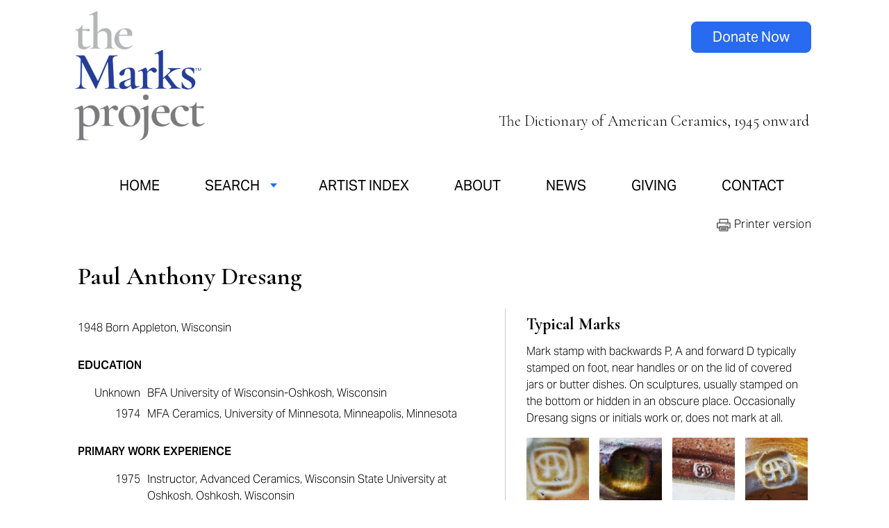

--- FILE ---
content_type: text/html; charset=utf-8
request_url: https://www.themarksproject.org/marks/dresang
body_size: 9608
content:
<!DOCTYPE html>
<html lang="en" dir="ltr">

	<head>
		<meta charset="utf-8" />
<link rel="shortcut icon" href="https://www.themarksproject.org/sites/default/files/tmp-favicon-white-on-blue-192x192.png" type="image/png" />
<meta name="viewport" content="width=device-width, maximum-scale = 1.0" />
<meta name="generator" content="Drupal 7 (https://www.drupal.org)" />
<link rel="canonical" href="https://www.themarksproject.org/marks/dresang" />
<link rel="shortlink" href="https://www.themarksproject.org/node/114" />
		<title>Dresang | The Marks Project</title>
		<style type="text/css" media="all">
@import url("https://www.themarksproject.org/modules/system/system.base.css?t8zuaa");
@import url("https://www.themarksproject.org/modules/system/system.menus.css?t8zuaa");
@import url("https://www.themarksproject.org/modules/system/system.messages.css?t8zuaa");
@import url("https://www.themarksproject.org/modules/system/system.theme.css?t8zuaa");
</style>
<style type="text/css" media="all">
@import url("https://www.themarksproject.org/modules/comment/comment.css?t8zuaa");
@import url("https://www.themarksproject.org/sites/all/modules/date/date_repeat_field/date_repeat_field.css?t8zuaa");
@import url("https://www.themarksproject.org/modules/field/theme/field.css?t8zuaa");
@import url("https://www.themarksproject.org/sites/all/modules/mollom/mollom.css?t8zuaa");
@import url("https://www.themarksproject.org/modules/node/node.css?t8zuaa");
@import url("https://www.themarksproject.org/modules/search/search.css?t8zuaa");
@import url("https://www.themarksproject.org/modules/user/user.css?t8zuaa");
@import url("https://www.themarksproject.org/sites/all/modules/views/css/views.css?t8zuaa");
</style>
<style type="text/css" media="all">
@import url("https://www.themarksproject.org/sites/all/modules/ctools/css/ctools.css?t8zuaa");
@import url("https://www.themarksproject.org/sites/all/modules/lexicon/css/lexicon.css?t8zuaa");
@import url("https://www.themarksproject.org/sites/all/modules/lightbox2/css/lightbox_alt.css?t8zuaa");
@import url("https://www.themarksproject.org/sites/all/modules/nice_menus/css/nice_menus.css?t8zuaa");
@import url("https://www.themarksproject.org/sites/all/modules/nice_menus/css/nice_menus_default.css?t8zuaa");
@import url("https://www.themarksproject.org/sites/all/modules/responsive_menus/styles/responsive_menus_simple/css/responsive_menus_simple.css?t8zuaa");
@import url("https://www.themarksproject.org/sites/all/modules/print/print_ui/css/print_ui.theme.css?t8zuaa");
</style>
<style type="text/css" media="all">
@import url("https://www.themarksproject.org/sites/all/themes/themarks/styles_2024.css?t8zuaa");
@import url("https://www.themarksproject.org/sites/all/themes/themarks/media-styles.css?t8zuaa");
@import url("https://www.themarksproject.org/sites/all/themes/themarks/media-styles-rebrand.css?t8zuaa");
@import url("https://www.themarksproject.org/sites/all/themes/themarks/MyFontsWebfontsKit.css?t8zuaa");
</style>
		<link rel="stylesheet" media="all" href="https://use.typekit.net/pvt0ifd.css" />
		<link rel="apple-touch-icon" sizes="128x128" href="/TMP-Favicon-white-on-blue-192x192.png">
		<link rel="icon" sizes="128x128" href="/TMP-Favicon-white-on-blue-192x192.png">
		<link rel="preconnect" href="https://fonts.googleapis.com">
		<link rel="preconnect" href="https://fonts.gstatic.com" crossorigin>
		<link href="https://fonts.googleapis.com/css2?family=Cormorant+Garamond:ital,wght@0,300;0,400;0,500;0,600;0,700;1,300;1,400;1,500;1,600;1,700&display=swap" rel="stylesheet">
		<script type="text/javascript" src="https://www.themarksproject.org/misc/jquery.js?v=1.4.4"></script>
<script type="text/javascript" src="https://www.themarksproject.org/misc/jquery-extend-3.4.0.js?v=1.4.4"></script>
<script type="text/javascript" src="https://www.themarksproject.org/misc/jquery-html-prefilter-3.5.0-backport.js?v=1.4.4"></script>
<script type="text/javascript" src="https://www.themarksproject.org/misc/jquery.once.js?v=1.2"></script>
<script type="text/javascript" src="https://www.themarksproject.org/misc/drupal.js?t8zuaa"></script>
<script type="text/javascript" src="https://www.themarksproject.org/sites/all/modules/nice_menus/js/jquery.bgiframe.js?v=2.1"></script>
<script type="text/javascript" src="https://www.themarksproject.org/sites/all/modules/nice_menus/js/jquery.hoverIntent.js?v=0.5"></script>
<script type="text/javascript" src="https://www.themarksproject.org/sites/all/modules/nice_menus/js/superfish.js?v=1.4.8"></script>
<script type="text/javascript" src="https://www.themarksproject.org/sites/all/modules/nice_menus/js/nice_menus.js?v=1.0"></script>
<script type="text/javascript" src="https://www.themarksproject.org/sites/all/modules/custom/marks_jquery/js/marks_jquery.js?t8zuaa"></script>
<script type="text/javascript" src="https://www.themarksproject.org/sites/all/modules/lightbox2/js/lightbox.js?t8zuaa"></script>
<script type="text/javascript" src="https://www.themarksproject.org/sites/all/modules/responsive_menus/styles/responsive_menus_simple/js/responsive_menus_simple.js?t8zuaa"></script>
<script type="text/javascript" src="https://www.themarksproject.org/sites/all/modules/google_analytics/googleanalytics.js?t8zuaa"></script>
<script type="text/javascript">
<!--//--><![CDATA[//><!--
(function(i,s,o,g,r,a,m){i["GoogleAnalyticsObject"]=r;i[r]=i[r]||function(){(i[r].q=i[r].q||[]).push(arguments)},i[r].l=1*new Date();a=s.createElement(o),m=s.getElementsByTagName(o)[0];a.async=1;a.src=g;m.parentNode.insertBefore(a,m)})(window,document,"script","https://www.google-analytics.com/analytics.js","ga");ga("create", "UA-59110003-1", {"cookieDomain":"auto"});ga("send", "pageview");
//--><!]]>
</script>
<script type="text/javascript" src="https://www.themarksproject.org/sites/all/themes/themarks/custom.js?t8zuaa"></script>
<script type="text/javascript">
<!--//--><![CDATA[//><!--
jQuery.extend(Drupal.settings, {"basePath":"\/","pathPrefix":"","setHasJsCookie":0,"ajaxPageState":{"theme":"themarks","theme_token":"QOVAo2737ezbCad3ke9pb_LxqSRRV4iI0uxI48H-foM","js":{"misc\/jquery.js":1,"misc\/jquery-extend-3.4.0.js":1,"misc\/jquery-html-prefilter-3.5.0-backport.js":1,"misc\/jquery.once.js":1,"misc\/drupal.js":1,"sites\/all\/modules\/nice_menus\/js\/jquery.bgiframe.js":1,"sites\/all\/modules\/nice_menus\/js\/jquery.hoverIntent.js":1,"sites\/all\/modules\/nice_menus\/js\/superfish.js":1,"sites\/all\/modules\/nice_menus\/js\/nice_menus.js":1,"sites\/all\/modules\/custom\/marks_jquery\/js\/marks_jquery.js":1,"sites\/all\/modules\/lightbox2\/js\/lightbox.js":1,"sites\/all\/modules\/responsive_menus\/styles\/responsive_menus_simple\/js\/responsive_menus_simple.js":1,"sites\/all\/modules\/google_analytics\/googleanalytics.js":1,"0":1,"sites\/all\/themes\/themarks\/custom.js":1},"css":{"modules\/system\/system.base.css":1,"modules\/system\/system.menus.css":1,"modules\/system\/system.messages.css":1,"modules\/system\/system.theme.css":1,"modules\/comment\/comment.css":1,"sites\/all\/modules\/date\/date_repeat_field\/date_repeat_field.css":1,"modules\/field\/theme\/field.css":1,"sites\/all\/modules\/mollom\/mollom.css":1,"modules\/node\/node.css":1,"modules\/search\/search.css":1,"modules\/user\/user.css":1,"sites\/all\/modules\/views\/css\/views.css":1,"sites\/all\/modules\/ctools\/css\/ctools.css":1,"sites\/all\/modules\/lexicon\/css\/lexicon.css":1,"sites\/all\/modules\/lightbox2\/css\/lightbox_alt.css":1,"sites\/all\/modules\/nice_menus\/css\/nice_menus.css":1,"sites\/all\/modules\/nice_menus\/css\/nice_menus_default.css":1,"sites\/all\/modules\/responsive_menus\/styles\/responsive_menus_simple\/css\/responsive_menus_simple.css":1,"sites\/all\/modules\/print\/print_ui\/css\/print_ui.theme.css":1,"sites\/all\/themes\/themarks\/styles_2024.css":1,"sites\/all\/themes\/themarks\/media-styles.css":1,"sites\/all\/themes\/themarks\/media-styles-rebrand.css":1,"sites\/all\/themes\/themarks\/MyFontsWebfontsKit.css":1}},"lightbox2":{"rtl":0,"file_path":"\/(\\w\\w\/)public:\/","default_image":"\/sites\/all\/modules\/lightbox2\/images\/brokenimage.jpg","border_size":0,"font_color":"000","box_color":"fff","top_position":"","overlay_opacity":"0.8","overlay_color":"000","disable_close_click":1,"resize_sequence":0,"resize_speed":100,"fade_in_speed":400,"slide_down_speed":100,"use_alt_layout":1,"disable_resize":0,"disable_zoom":0,"force_show_nav":0,"show_caption":1,"loop_items":0,"node_link_text":"View Image Details","node_link_target":0,"image_count":"Image !current of !total","video_count":"Video !current of !total","page_count":"Page !current of !total","lite_press_x_close":"press \u003Ca href=\u0022#\u0022 onclick=\u0022hideLightbox(); return FALSE;\u0022\u003E\u003Ckbd\u003Ex\u003C\/kbd\u003E\u003C\/a\u003E to close","download_link_text":"","enable_login":false,"enable_contact":false,"keys_close":"c x 27","keys_previous":"p 37","keys_next":"n 39","keys_zoom":"z","keys_play_pause":"32","display_image_size":"original","image_node_sizes":"()","trigger_lightbox_classes":"","trigger_lightbox_group_classes":"","trigger_slideshow_classes":"","trigger_lightframe_classes":"","trigger_lightframe_group_classes":"","custom_class_handler":0,"custom_trigger_classes":"","disable_for_gallery_lists":true,"disable_for_acidfree_gallery_lists":true,"enable_acidfree_videos":true,"slideshow_interval":5000,"slideshow_automatic_start":true,"slideshow_automatic_exit":true,"show_play_pause":true,"pause_on_next_click":false,"pause_on_previous_click":true,"loop_slides":false,"iframe_width":600,"iframe_height":500,"iframe_border":0,"enable_video":0,"useragent":"Mozilla\/5.0 (Macintosh; Intel Mac OS X 10_15_7) AppleWebKit\/537.36 (KHTML, like Gecko) Chrome\/131.0.0.0 Safari\/537.36; ClaudeBot\/1.0; +claudebot@anthropic.com)"},"nice_menus_options":{"delay":"1000","speed":"normal"},"responsive_menus":[{"toggler_text":"\u2630 Menu","selectors":[".nice-menu"],"media_size":"768","media_unit":"px","absolute":"1","remove_attributes":"1","responsive_menus_style":"responsive_menus_simple"}],"googleanalytics":{"trackOutbound":1,"trackMailto":1,"trackDownload":1,"trackDownloadExtensions":"7z|aac|arc|arj|asf|asx|avi|bin|csv|doc(x|m)?|dot(x|m)?|exe|flv|gif|gz|gzip|hqx|jar|jpe?g|js|mp(2|3|4|e?g)|mov(ie)?|msi|msp|pdf|phps|png|ppt(x|m)?|pot(x|m)?|pps(x|m)?|ppam|sld(x|m)?|thmx|qtm?|ra(m|r)?|sea|sit|tar|tgz|torrent|txt|wav|wma|wmv|wpd|xls(x|m|b)?|xlt(x|m)|xlam|xml|z|zip"}});
//--><!]]>
</script>
	<script type="text/javascript">
		if (navigator.appVersion.indexOf("Win")!=-1) 
		{
		  document.write('<style type="text/css" media="all">@import url("/sites/all/themes/themarks/windows.css");</style>');
		}
	</script>

        <!-- Facebook Pixel Code -->
<script>
!function(f,b,e,v,n,t,s){if(f.fbq)return;n=f.fbq=function()
{n.callMethod?n.callMethod.apply(n,arguments):n.queue.push(arguments)};if(!f._fbq)f._fbq=n;n.push=n;n.loaded=!0;n.version='2.0';n.queue=[];t=b.createElement(e);t.async=!0;t.src=v;s=b.getElementsByTagName(e)[0];s.parentNode.insertBefore(t,s)}
(window,document,'script','https://connect.facebook.net/en_US/fbevents.js');fbq('init', '133547617359387'); fbq('track', 'PageView');
</script>
<noscript><img height="1" width="1" src="https://www.facebook.com/tr?id=133547617359387&ev=PageView&noscript=1"/>
</noscript>
<!-- End Facebook Pixel Code -->

	</head>

	<body class="new-brand html not-front not-logged-in no-sidebars page-node page-node- page-node-114 node-type-mark-item normalnew-brand" >
		<div id="fb-root"></div>
		<div class="artist page">
<div id="container">
            
    <div id="header">
    	<div id="logo">
							<a href="/"><img src="/sites/all/themes/themarks/images/tmp-2024-logo-new.png" border="0" width="230" alt="The Marks Project" /></a>
			        </div>
                <div id="tagline" style="float:right;padding-top: 192px;"><p>The Dictionary of American Ceramics, 1945 onward</p></div>
		<div id="responsive_menu">
        			</div>
		<div id="responsive_tagline">
			<p style="font-size:18px;font-style:italic;">Dictionary of American Ceramics, 1945 onward</p>
		</div>
		<div id="social_icons">
				<a class="button" href="https://www.paypal.com/donate/?hosted_button_id=2J2QXVVQVUF2C">Donate Now</a>
		</div>
    </div>
    
    <div id="menus">
    	<div id="main_menu">
        	  <div class="region region-menu">
    <div id="block-nice-menus-1" class="block block-nice-menus">

    
  <div class="content">
    <ul class="nice-menu nice-menu-down nice-menu-main-menu" id="nice-menu-1"><li class="menu-419 menu-path-front first odd "><a href="/" title="">Home</a></li>
<li class="menu-870 menuparent  menu-path-nolink  even "><span title="" class="nolink" tabindex="0">Search</span><ul><li class="menu-1173 menu-path-search-marks first odd "><a href="/search-marks" title="">Search Marks</a></li>
<li class="menu-868 menu-path-search-artist  even last"><a href="/search-artist" title="">Search Artists</a></li>
</ul></li>
<li class="menu-875 menu-path-artist-index  odd "><a href="/artist-index" title="">Artist Index</a></li>
<li class="menu-584 menu-path-eform-submit-questionnaire  even "><a href="/questionnaire" title="">Submit Your Work</a></li>
<li class="menu-8063 menu-path-node-5331  odd "><a href="/about">About</a></li>
<li class="menu-8064 menu-path-node-5333  even "><a href="/news">News</a></li>
<li class="menu-1437 menu-path-node-5332  odd "><a href="/giving">Giving</a></li>
<li class="menu-420 menu-path-node-30  even "><a href="/contact-marks-project" title="">Contact</a></li>
<li class="menu-8065 menu-path-spaypalcom-donate-hosted-button-idv6pkfpac79byg  odd last"><a href="https://www.paypal.com/donate/?hosted_button_id=V6PKFPAC79BYG" title="">Donate Now</a></li>
</ul>
  </div>
</div>
  </div>
    	</div>
    </div>
	
    <div id="main_content">
    	<div id="main_body">
    		        	<div id="main_toprow"><span class="website_title">artist page</span>
				<div class="print-page"><span class="print_html"><a href="https://www.themarksproject.org/print/marks/dresang" title="Display a printer-friendly version of this page." class="print-page" onclick="window.open(this.href); return false" rel="nofollow"><img class="print-icon print-icon-margin" typeof="foaf:Image" src="https://www.themarksproject.org/sites/all/modules/print/icons/print_icon.png" width="16px" height="16px" alt="Printer-friendly version" title="Printer-friendly version" />Printer-friendly version</a></span></div>
			</div>
            <div id="body_content">
    			<div class="messages status"><h2 class="element-invisible">Status message</h2>Your information has been submitted.</div>        		                													                				<div id="refine_message" style="display:none;padding: 20px;background:#d9d9d9;">You may refine your search by selecting additional criteria, then clicking the Search button again.</div>
				                  <div class="region region-content">
    <div id="block-block-12" class="block block-block">

    
  <div class="content">
    <p style="text-align: right;"><span style="letter-spacing: 0.03em; line-height: 1.4em; cursor: pointer;" onclick="window.print();">&nbsp;&nbsp;<img src="/sites/default/files/printer-icon.png" width="20" style="vertical-align: middle;" />&nbsp;Printer version</span></p>  </div>
</div>
<div id="block-system-main" class="block block-system">

    
  <div class="content">
    <div id="node-114" class="node node-mark-item" about="/marks/dresang" typeof="sioc:Item foaf:Document">

  <div class="content clearfix">
    <h1 class="title">Paul Anthony Dresang</h1>
      <div class="bio">
        <div class="field field-name-field-biography-display field-type-text-long field-label-above"><div class="field-label">Biography to Display:&nbsp;</div><div class="field-items"><div class="field-item even"><p><span class="bio_single_date">1948</span><span class="bio_single_date_dex">Born Appleton, Wisconsin</span></p><p class="date_list_heading">EDUCATION</p><p><span class="bio_double_date">Unknown</span><span class="bio_double_date_dex">BFA University of Wisconsin-Oshkosh, Wisconsin</span></p><p><span class="bio_double_date">1974</span><span class="bio_double_date_dex">MFA Ceramics, University of Minnesota, Minneapolis, Minnesota</span></p><p class="date_list_heading">PRIMARY WORK EXPERIENCE</p><p><span class="bio_double_date">1975</span><span class="bio_double_date_dex">Instructor, Advanced Ceramics, Wisconsin State University at Oshkosh, Oshkosh, Wisconsin</span></p><p><span class="bio_double_date">1975-1977</span><span class="bio_double_date_dex">Instructor, The Cleveland Institute of Art, Cleveland, Ohio</span></p><p><span class="bio_double_date">1977—</span><span class="bio_double_date_dex">Professor, Department of Art and Design, Southern Illinois University, Edwardsville, Illinois</span></p><p><span class="bio_double_date">2008</span><span class="bio_double_date_dex">Distinguished Research Professor, Department of Art and Design, Southern Illinois University</span></p><p><strong>BIOGRAPHY</strong></p><p class="indent-text">Paul Dresang has created two distinctly different bodies of work; functional wood fired stoneware and&nbsp;<em>trompe l'oeil</em> sculptures.</p><p class="indent-text"><span style="letter-spacing: 0.03em;">Dresang's functional, stoneware pieces are wood fired and display an easy comfort with clay and the potter’s wheel. This work is produced and fired in his kiln in Minnesota.&nbsp;</span><span style="letter-spacing: 0.03em;">The other body of work is hand-built porcelain </span><em style="letter-spacing: 0.03em;">trompe l’oeil</em><span style="letter-spacing: 0.03em;"> sculptures, typically leather bags, suitcases, boxes, etc.&nbsp;Many of these sculptures serve as containers holding various smaller ceramic objects, such as teapots or collections of classic toys. At times Dresang has cast the smaller objects and used ceramic decals.</span></p></div></div></div>        <p><strong>PUBLIC COLLECTIONS</strong></p><div class="field field-name-field-public-collections field-type-text-long field-label-above"><div class="field-label">Public Collections to Display:&nbsp;</div><div class="field-items"><div class="field-item even"><p>Frederick R. Weisman Museum of Art, Malibu, California</p><p>Los Angeles County Museum of Art, Los Angeles, California</p><p>Nora Eccles Harrison Museum of Art, East Logan, Utah</p><p><span style="letter-spacing: 0.42px;">M<a href="Mint%20Museum,%20Charlotte,%20North%20Carolina">int Museum, Charlotte, North Carolina</a></span></p><p>Racine Art Museum, Racine, Wisconsin</p><p><a href="https://americanart.si.edu/artist/paul-dresang-7093" target="_blank">Smithsonian American Art Museum, Renwick Gallery, Washington, D.C.</a></p><p>Southern Illinois University, Edwardsville, Illinois</p><p>Taipei County Ceramics Museum, Taipei, Taiwan</p></div></div></div>        <p><strong>BIBLIOGRAPHY</strong></p><div class="field field-name-field-bibliography-display field-type-text-long field-label-above"><div class="field-label">Bibliography to Display:&nbsp;</div><div class="field-items"><div class="field-item even"><p>Brown, Glen R., Major Article, <em>Ceramics Art and Perception&nbsp;</em>47.</p><p>Burgard, Timothy, Karin Breuer and Jill D'Alessandro. <em>The Diane and Sandy Besser Collection: A Gift to the Fine Arts Museums of San Francisco</em>. San Francisco, California: Fine Arts Museums of San Francisco, 2007.</p><p>Del Vecchio, Mark. <em>Postmodern Ceramics</em>. London, England: Thames &amp; Hudson, 2001.</p><p>Lauria, Jo. <em>Color and Fire, Defining Moments in Studio Ceramics, 1950-2000</em>. Los Angeles, California: Los Angeles County Museum of Art in association with Rizzoli International Publications, 2000.</p><p>Osterman, Mathias. <em>The Ceramic Narrative</em>. Philadelphia, Pennsylvania: University of Pennsylvania Press, 2006.</p><p>Tourtillott, Suzanne. <em>Masters: Porcelain: Major Works by Leading Ceramists. </em>New York, New York: Lark Books, Sterling Publishing, 2008.</p><p>Triplett, Kathy. <em>500 Teapots</em>. Asheville, North Carolina: Lark Books, 2002.</p></div></div></div>        <p>&nbsp;</p>
        <p><strong>CV or RESUME:</strong> <a href="/sites/default/files/biographies/paul_dresang_resume_0_0.pdf" target="_blank">Click Here to Download</a><br/>Source: Artist</p>

        

        

        <p><strong>Artist's Studio:</strong> Dresang Ceramics</p>                <p>&nbsp;</p>

        
        
        
        <!--Add extra funder Support Logos -->
              </div>
      <div class="mark_objects">
        <div class="object_block"><div class="object_header">Typical Marks</div><p><p>Mark stamp with backwards P, A and forward D typically stamped on foot, near handles or on the lid of covered jars or butter dishes. On sculptures, usually stamped on the bottom or hidden in an obscure place. Occasionally Dresang signs or initials work or, does not mark at all.</p></p><div class="typical_marks_view"><div class="object_image_wrapper_sm object_image_wrapper_left"><a href="/sites/default/files/marks/summary/dresang_paul_mug_mark_photo-loren-maron_-112013-5.jpg" rel="lightbox[typical_marks][ca 2000<br/>]"><img src="https://www.themarksproject.org/sites/default/files/styles/typical_marks/public/marks/summary/dresang_paul_mug_mark_photo-loren-maron_-112013-5.jpg?itok=OfadOfLa" alt="" /></a><div class="tms_date">ca 2000</div></div><div class="object_image_wrapper_sm object_image_wrapper_left"><a href="/sites/default/files/marks/summary/dresang_paul-large_low_bowl-mark-ca._2005-stoneware-tmp-05-05-15.jpg" rel="lightbox[typical_marks][ca 2005<br/>]"><img src="https://www.themarksproject.org/sites/default/files/styles/typical_marks/public/marks/summary/dresang_paul-large_low_bowl-mark-ca._2005-stoneware-tmp-05-05-15.jpg?itok=o4uBu5tW" alt="" /></a><div class="tms_date">ca 2005</div></div><div class="object_image_wrapper_sm object_image_wrapper_left"><a href="/sites/default/files/marks/summary/dresang_paul-large_platter-signature-ca._2005-stoneware-tmp-05-05-15_2.jpg" rel="lightbox[typical_marks][ca 2005<br/>]"><img src="https://www.themarksproject.org/sites/default/files/styles/typical_marks/public/marks/summary/dresang_paul-large_platter-signature-ca._2005-stoneware-tmp-05-05-15_2.jpg?itok=V1-1On6P" alt="" /></a><div class="tms_date">ca 2005</div></div><div class="object_image_wrapper_sm object_image_wrapper_right"><a href="/sites/default/files/marks/summary/dresang_paul_stoneware_schachter_tmp_07-15_3.jpg" rel="lightbox[typical_marks][<br/>]"><img src="https://www.themarksproject.org/sites/default/files/styles/typical_marks/public/marks/summary/dresang_paul_stoneware_schachter_tmp_07-15_3.jpg?itok=gL4_IGkc" alt="" /></a></div><div class="object_image_wrapper_sm object_image_wrapper_left"><a href="/sites/default/files/marks/summary/dresang_paul_mug_mark_photo-donald-clark_dsc_0621_9_2013.jpg" rel="lightbox[typical_marks][<br/>]"><img src="https://www.themarksproject.org/sites/default/files/styles/typical_marks/public/marks/summary/dresang_paul_mug_mark_photo-donald-clark_dsc_0621_9_2013.jpg?itok=jaTUPTqI" alt="" /></a></div></div></div><div class="object_block"><div class="object_information"><div class="object_information_wrapper"><div class="object_header">Teapot in a Bag</div><div class="date_created"><strong>Date: </strong>ca 1995</div><div class="obj_chars"><strong>Form: </strong><a href="/search-object?form[]=141">Sculpture</a><br/><strong>Materials: </strong><a href="/search-object?materials[]=32">Porcelain</a><br/><strong>Method: </strong><a href="/search-object?method[]=44">Thrown</a>, <a href="/search-object?method[]=45">Mixed Methods</a>, <a href="/search-object?method[]=40">Hand-Built</a><br/><strong>Surface Technique: </strong><a href="/search-object?surface_technique[]=57">Glaze</a>, <a href="/search-object?surface_technique[]=68">Stain</a><br/></div></div></div><div class="full_view"><div class="object_image_wrapper_sm object_image_wrapper_sm1"><a href="/sites/default/files/marks/full-view/dresang_paul_teapot-in-a-bag-ca.-1990-porcelain_march-2014.jpg" rel="lightbox[object1][Full View - ]"><img src="https://www.themarksproject.org/sites/default/files/styles/artist_page_right_rail_images_sm/public/marks/full-view/dresang_paul_teapot-in-a-bag-ca.-1990-porcelain_march-2014.jpg?itok=mvfX68u-" alt="" /></a><div class="credits">Photo: Artist</div></div></div></div><div class="object_block"><div class="object_information"><div class="object_information_wrapper"><div class="object_header">Cup</div><div class="date_created"><strong>Date: </strong>ca 2000</div><div class="obj_chars"><strong>Materials: </strong><a href="/search-object?materials[]=33">Stoneware</a><br/><strong>Method: </strong><a href="/search-object?method[]=44">Thrown</a><br/><strong>Surface Technique: </strong><a href="/search-object?surface_technique[]=57">Glaze</a><br/></div></div></div><div class="full_view"><div class="object_image_wrapper_sm object_image_wrapper_sm1"><a href="/sites/default/files/marks/full-view/dresang_paul_mug_photo-loren-maron_-112013-5.jpg" rel="lightbox[object2][Full View - ]"><img src="https://www.themarksproject.org/sites/default/files/styles/artist_page_right_rail_images_sm/public/marks/full-view/dresang_paul_mug_photo-loren-maron_-112013-5.jpg?itok=5uYxVyiA" alt="" /></a><div class="credits">Photo: Loren Maron</div></div></div><div class="mark_detail"><div class="object_image_wrapper_sm"><a href="/sites/default/files/marks/detail/dresang_paul_mug_mark-location-to-side-of-handle_photo-loren-maron_-112013-5.jpg" rel="lightbox[object2][Loren Maron]"><img src="https://www.themarksproject.org/sites/default/files/styles/artist_page_right_rail_images_sm/public/marks/detail/dresang_paul_mug_mark-location-to-side-of-handle_photo-loren-maron_-112013-5.jpg?itok=aakWBZGu" alt="" /></a><div class="credits">Photo: Loren Maron</div></div></div><div class="foot_detail"><div class="object_image_wrapper_sm"><a href="/sites/default/files/marks/foot-underside/dresang_paul_mug_foot_photo-loren-maron_-112013-5.jpg" rel="lightbox[object2][Foot/Underside]"><img src="https://www.themarksproject.org/sites/default/files/styles/artist_page_right_rail_images_sm/public/marks/foot-underside/dresang_paul_mug_foot_photo-loren-maron_-112013-5.jpg?itok=rM98bZQu" alt="" /></a><div class="credits">Photo: Loren Maron</div></div></div><div class="clearfix"></div></div><div class="object_block"><div class="object_information"><div class="object_information_wrapper"><div class="object_header">Suitcase</div><div class="date_created"><strong>Date: </strong>ca 2000</div><div class="obj_chars"><strong>Form: </strong><a href="/search-object?form[]=141">Sculpture</a><br/><strong>Materials: </strong><a href="/search-object?materials[]=32">Porcelain</a><br/><strong>Method: </strong><a href="/search-object?method[]=43">Slab-Built</a>, <a href="/search-object?method[]=45">Mixed Methods</a>, <a href="/search-object?method[]=40">Hand-Built</a><br/><strong>Surface Technique: </strong><a href="/search-object?surface_technique[]=57">Glaze</a>, <a href="/search-object?surface_technique[]=60">Luster</a>, <a href="/search-object?surface_technique[]=68">Stain</a><br/></div></div></div><div class="full_view"><div class="object_image_wrapper_sm object_image_wrapper_sm1"><a href="/sites/default/files/marks/full-view/_dresang_paul_suitcase_ca-2000_-porcelain_2_2015_web.jpg" rel="lightbox[object3][Full View - ]"><img src="https://www.themarksproject.org/sites/default/files/styles/artist_page_right_rail_images_sm/public/marks/full-view/_dresang_paul_suitcase_ca-2000_-porcelain_2_2015_web.jpg?itok=LEnIhGha" alt="" /></a><div class="credits">Photo: Artist</div></div></div></div><div class="object_block"><div class="object_information"><div class="object_information_wrapper"><div class="object_header">Suitcase Stack</div><div class="date_created"><strong>Date: </strong>ca 2000</div><div class="obj_chars"><strong>Form: </strong><a href="/search-object?form[]=141">Sculpture</a><br/><strong>Materials: </strong><a href="/search-object?materials[]=32">Porcelain</a><br/><strong>Method: </strong><a href="/search-object?method[]=43">Slab-Built</a>, <a href="/search-object?method[]=45">Mixed Methods</a>, <a href="/search-object?method[]=40">Hand-Built</a><br/><strong>Surface Technique: </strong><a href="/search-object?surface_technique[]=57">Glaze</a>, <a href="/search-object?surface_technique[]=60">Luster</a>, <a href="/search-object?surface_technique[]=68">Stain</a><br/></div></div></div><div class="full_view"><div class="object_image_wrapper_sm object_image_wrapper_sm1"><a href="/sites/default/files/marks/full-view/dresang-paul_suitcase-stack_-ca-2000_-porcelain_march-2014.jpg" rel="lightbox[object4][Full View - ]"><img src="https://www.themarksproject.org/sites/default/files/styles/artist_page_right_rail_images_sm/public/marks/full-view/dresang-paul_suitcase-stack_-ca-2000_-porcelain_march-2014.jpg?itok=1WlBx9au" alt="" /></a><div class="credits">Photo: Artist</div></div></div></div><div class="object_block"><div class="object_information"><div class="object_information_wrapper"><div class="object_header">Large Low Bowl</div><div class="date_created"><strong>Date: </strong>ca 2005</div><div class="obj_chars"><strong>Materials: </strong><a href="/search-object?materials[]=33">Stoneware</a><br/><strong>Method: </strong><a href="/search-object?method[]=44">Thrown</a><br/><b>Dimensions:</b> 4.5 x 17.5"</br><strong>Surface Technique: </strong><a href="/search-object?surface_technique[]=57">Glaze</a>, <a href="/search-object?surface_technique[]=163">Woodfire</a><br/></div></div></div><div class="full_view"><div class="object_image_wrapper_sm object_image_wrapper_sm1"><a href="/sites/default/files/marks/full-view/dresang_paul-large_low_bowl-full_view-ca._2005-stoneware-tmp-05-05-15.jpg" rel="lightbox[object5][Full View - ]"><img src="https://www.themarksproject.org/sites/default/files/styles/artist_page_right_rail_images_sm/public/marks/full-view/dresang_paul-large_low_bowl-full_view-ca._2005-stoneware-tmp-05-05-15.jpg?itok=1mszrtIa" alt="" /></a><div class="credits">Photo: TMP</div></div></div><div class="mark_detail"><div class="object_image_wrapper_sm"><a href="/sites/default/files/marks/detail/dresang_paul-large_low_bowl-mark-ca._2005-stoneware-tmp-05-05-15.jpg" rel="lightbox[object5][TMP]"><img src="https://www.themarksproject.org/sites/default/files/styles/artist_page_right_rail_images_sm/public/marks/detail/dresang_paul-large_low_bowl-mark-ca._2005-stoneware-tmp-05-05-15.jpg?itok=nJihBG-j" alt="" /></a><div class="credits">Photo: TMP</div></div></div></div><div class="object_block"><div class="object_information"><div class="object_information_wrapper"><div class="object_header">Large Platter</div><div class="date_created"><strong>Date: </strong>ca 2005</div><div class="obj_chars"><strong>Materials: </strong><a href="/search-object?materials[]=33">Stoneware</a><br/><strong>Method: </strong><a href="/search-object?method[]=44">Thrown</a><br/><b>Dimensions:</b> 2.5 x 19.9"</br><strong>Surface Technique: </strong><a href="/search-object?surface_technique[]=57">Glaze</a>, <a href="/search-object?surface_technique[]=163">Woodfire</a><br/></div></div></div><div class="full_view"><div class="object_image_wrapper_sm object_image_wrapper_sm1"><a href="/sites/default/files/marks/full-view/dresang-paul-large-platter-full-view-ca.-2005-stoneware-tmp-05-05-15_0.jpg" rel="lightbox[object6][Full View - ]"><img src="https://www.themarksproject.org/sites/default/files/styles/artist_page_right_rail_images_sm/public/marks/full-view/dresang-paul-large-platter-full-view-ca.-2005-stoneware-tmp-05-05-15_0.jpg?itok=uT01m4PG" alt="" /></a><div class="credits">Photo: TMP</div></div></div><div class="mark_detail"><div class="object_image_wrapper_sm"><a href="/sites/default/files/marks/detail/dresang_paul-large_platter-signature-ca._2005-stoneware-tmp-05-05-15_2.jpg" rel="lightbox[object6][TMP]"><img src="https://www.themarksproject.org/sites/default/files/styles/artist_page_right_rail_images_sm/public/marks/detail/dresang_paul-large_platter-signature-ca._2005-stoneware-tmp-05-05-15_2.jpg?itok=-P0n3rA1" alt="" /></a><div class="credits">Photo: TMP</div></div></div></div><div class="object_block"><div class="object_information"><div class="object_information_wrapper"><div class="object_header">Covered Box</div><div class="date_created"><strong>Date: </strong>ca 2010</div><div class="obj_chars"><strong>Materials: </strong><a href="/search-object?materials[]=32">Porcelain</a><br/><strong>Method: </strong><a href="/search-object?method[]=44">Thrown</a><br/><strong>Surface Technique: </strong><a href="/search-object?surface_technique[]=57">Glaze</a><br/></div></div></div><div class="full_view"><div class="object_image_wrapper_sm object_image_wrapper_sm1"><a href="/sites/default/files/marks/full-view/dresang_ca._2010_covered_box_porcelain.jpg" rel="lightbox[object7][Full View - ]"><img src="https://www.themarksproject.org/sites/default/files/styles/artist_page_right_rail_images_sm/public/marks/full-view/dresang_ca._2010_covered_box_porcelain.jpg?itok=LP0silKx" alt="" /></a></div></div></div><div class="object_block"><div class="object_information"><div class="object_information_wrapper"><div class="object_header">Workman&#039;s Case with Tools</div><div class="obj_chars"><strong>Form: </strong><a href="/search-object?form[]=141">Sculpture</a><br/><strong>Materials: </strong><a href="/search-object?materials[]=32">Porcelain</a><br/><strong>Method: </strong><a href="/search-object?method[]=40">Hand-Built</a><br/><strong>Surface Technique: </strong><a href="/search-object?surface_technique[]=57">Glaze</a>, <a href="/search-object?surface_technique[]=68">Stain</a><br/></div></div></div><div class="full_view"><div class="object_image_wrapper_sm object_image_wrapper_sm1"><a href="/sites/default/files/marks/full-view/dresang_paul_-workmans-case-with-tools_c_-2_20155_2.jpg" rel="lightbox[object8][Full View - ]"><img src="https://www.themarksproject.org/sites/default/files/styles/artist_page_right_rail_images_sm/public/marks/full-view/dresang_paul_-workmans-case-with-tools_c_-2_20155_2.jpg?itok=QsJVd9aT" alt="" /></a></div></div></div><div class="object_block"><div class="object_information"><div class="object_information_wrapper"><div class="object_header">Tea Set</div><div class="obj_chars"><strong>Materials: </strong><a href="/search-object?materials[]=33">Stoneware</a><br/><strong>Method: </strong><a href="/search-object?method[]=44">Thrown</a><br/><strong>Surface Technique: </strong><a href="/search-object?surface_technique[]=57">Glaze</a>, <a href="/search-object?surface_technique[]=163">Woodfire</a><br/></div></div></div><div class="full_view"><div class="object_image_wrapper_sm object_image_wrapper_sm1"><a href="/sites/default/files/marks/full-view/dresang_paul_stoneware_schachter_tmp_07-15_2.jpg" rel="lightbox[object9][Full View - ]"><img src="https://www.themarksproject.org/sites/default/files/styles/artist_page_right_rail_images_sm/public/marks/full-view/dresang_paul_stoneware_schachter_tmp_07-15_2.jpg?itok=XZ2FQNhc" alt="" /></a><div class="credits">Photo: TMP</div></div></div><div class="mark_detail"><div class="object_image_wrapper_sm"><a href="/sites/default/files/marks/detail/dresang_paul_stoneware_schachter_tmp_07-15_5.jpg" rel="lightbox[object9][TMP]"><img src="https://www.themarksproject.org/sites/default/files/styles/artist_page_right_rail_images_sm/public/marks/detail/dresang_paul_stoneware_schachter_tmp_07-15_5.jpg?itok=qo3OfEp6" alt="" /></a><div class="credits">Photo: TMP</div></div></div></div>      </div>
             <p style="font-size:14px;">Citation: "The Marks Project." Last modified January 5, 2024. http://www.themarksproject.org:443/marks/dresang</p>
        <div class="keyword_tags"><p><strong>TAGS</strong></p><p><a href="/search-tag?keyword=Scripps College Ceramic Annual ">Scripps College Ceramic Annual </a>, <a href="/search-tag?keyword=Oshkosh, Wisconsin ">Oshkosh, Wisconsin </a>, <a href="/search-tag?keyword=Cleveland, Ohio ">Cleveland, Ohio </a>, <a href="/search-tag?keyword=Edwardsville, Illinois ">Edwardsville, Illinois </a></p></div>  </div>
<div style="display:none;"></div>
</div>
  </div>
</div>
  </div>
				<script language="JavaScript" type="text/javascript">
				function show_div() {
					//Set refine message to show
					document.getElementById('refine_message').style.display = 'block';
				}
				</script>
                            </div>
        </div>
                        <div id="right_side">
        	        </div>
                    </div>
    
    <div id="above_footer">
		  <div class="region region-above-footer">
    <div id="block-block-16" class="block block-block">

    
  <div class="content">
    <div id="make-your-mark" class="new_home"><div class="home_content_column"><div class="section-intro"><h2><strong>Make your mark — support TMP</strong></h2><p>Let’s work together to complete the history of American studio and contemporary ceramics. Every donation, large or small, is important, needed, and appreciated. You support the work of producing and sustaining.</p></div><div class="donate-box"><p><a href="https://www.paypal.com/donate/?hosted_button_id=MC5AVJ24TLVPE" title="donate now" class="button white-button">Donate Now</a></p><p><a href="/giving" title="donate now" class="button blue-button">Get Involved</a></p></div></div></div>  </div>
</div>
  </div>
	</div>
	<div id="footer">
        <div id="footer_info">  <div class="region region-footer">
    <div id="block-block-22" class="block block-block">

    
  <div class="content">
    <p><a href="/"><img src="/sites/default/files/tmp-2024-logo-white.png" alt="the marks project logo" width="165" height="165" /></a></p>  </div>
</div>
<div id="block-block-23" class="block block-block">

    
  <div class="content">
    <ul><li><a href="/"><span style="letter-spacing: 0.03em;">Home</span></a></li><li><a href="/search-marks"><span style="letter-spacing: 0.03em;">Search Marks</span></a></li><li><a href="/search-artist"><span style="letter-spacing: 0.03em;">Search Artists</span></a></li><li><a href="/artist-index"><span style="letter-spacing: 0.03em;">Artist Index</span></a></li></ul>  </div>
</div>
<div id="block-block-24" class="block block-block">

    
  <div class="content">
    <ul><li><a href="/about"><span style="letter-spacing: 0.03em;">About</span></a></li><li><a href="/news"><span style="letter-spacing: 0.03em;">News</span></a></li><li><a href="/giving"><span style="letter-spacing: 0.03em;">Giving</span></a></li><li><a href="/contact"><span style="letter-spacing: 0.03em;">Contact</span></a></li></ul>  </div>
</div>
<div id="block-block-25" class="block block-block">

    
  <div class="content">
    <p style="text-align: center;"><a href="https://instagram.com/themarksproject"><img src="/sites/default/files/instagram-icon-white.png" alt="instagram logo" width="28" height="28" class="social-icon" /></a><a href="https://www.facebook.com/themarksproject/"><img src="/sites/default/files/facebook-icon-white.png" alt="facebook logo" width="28" height="28" class="social-icon" /></a></p><p style="text-align: center;"><a href="http://eepurl.com/iSvfYQ" class="button">Get Newsletter</a></p>  </div>
</div>
  </div>
</div>
		<div id="legal_footer">  <div class="region region-legal-footer">
    <div id="block-block-26" class="block block-block">

    
  <div class="content">
    <p style="letter-spacing: .03em;">©2025 The Marks Project, Inc. &nbsp;•&nbsp; <a href="/terms-and-conditions">Terms and Conditions</a> &nbsp;•&nbsp; <a href="/privacy-policy">Privacy Policy</a> &nbsp;•&nbsp; <a href="/cdn-cgi/l/email-protection#aec7c0c8c1eedac6cbc3cfdcc5dddedcc1c4cbcdda80c1dcc9"><span class="__cf_email__" data-cfemail="6b02050d042b1f030e060a1900181b1904010e081f4504190c">[email&#160;protected]</span></a></p><p>Design by <a href="https://www.karenherzog.com">Karen Herzog</a>, a project of <a href="https://www.vdg.net">Valley Design Group</a> &nbsp;•&nbsp; Development by <a href="https://m4interactive.com">M4 Interactive</a></p>  </div>
</div>
<div id="block-block-8" class="block block-block">

    
  <div class="content">
    <p>©2024 The Marks Project, Inc.&nbsp;&nbsp;•&nbsp;&nbsp;<a href="/terms-and-conditions">Terms and Conditions</a>&nbsp;&nbsp;•&nbsp;&nbsp;<a href="/privacy-policy">Privacy Policy</a>&nbsp;&nbsp;•&nbsp;&nbsp;<a href="/cdn-cgi/l/email-protection#dbb2b5bdb49bafb3beb6baa9b0a8aba9b4b1beb8aff5b4a9bc"><span class="__cf_email__" data-cfemail="9bf2f5fdf4dbeff3fef6fae9f0e8ebe9f4f1fef8efb5f4e9fc">[email&#160;protected]</span></a>&nbsp;&nbsp;•&nbsp;&nbsp;<a href="https://www.paypal.com/donate/?hosted_button_id=V6PKFPAC79BYG">DONATE</a><span class="new_brand">&nbsp;&nbsp;•&nbsp;&nbsp;<a href="http://eepurl.com/iSvfYQ">SUBSCRIBE TO NEWSLETTER</a></span></p>  </div>
</div>
  </div>
</div>
    </div>
    
</div>

</div>
		<script data-cfasync="false" src="/cdn-cgi/scripts/5c5dd728/cloudflare-static/email-decode.min.js"></script><script>(function(d,t){var g=d.createElement(t),s=d.getElementsByTagName(t)[0];g.src="//x.instagramfollowbutton.com/follow.js";s.parentNode.insertBefore(g,s);}(document,"script"));</script>
	<script defer src="https://static.cloudflareinsights.com/beacon.min.js/vcd15cbe7772f49c399c6a5babf22c1241717689176015" integrity="sha512-ZpsOmlRQV6y907TI0dKBHq9Md29nnaEIPlkf84rnaERnq6zvWvPUqr2ft8M1aS28oN72PdrCzSjY4U6VaAw1EQ==" data-cf-beacon='{"version":"2024.11.0","token":"fa193dc4d1c84362941f5bb83ac187eb","r":1,"server_timing":{"name":{"cfCacheStatus":true,"cfEdge":true,"cfExtPri":true,"cfL4":true,"cfOrigin":true,"cfSpeedBrain":true},"location_startswith":null}}' crossorigin="anonymous"></script>
</body>

</html>


--- FILE ---
content_type: text/css
request_url: https://www.themarksproject.org/sites/all/modules/lexicon/css/lexicon.css?t8zuaa
body_size: -285
content:
abbr.lexicon-indicator,
acronym.lexicon-indicator,
sup.lexicon-indicator,
span.lexicon-indicator,
a.lexicon-indicator,
a.lexicon-icon,
dfn.lexicon-indicator,
img.lexicon-indicator {
  cursor: help;
}
span.lexicon-term {
  text-decoration: none;
  border-bottom: 1px dotted;
  cursor: help;
}

a.lexicon-term {
  text-decoration: none;
  border-bottom: 1px dotted #080;
  color: #080;
  cursor: help;
}
.lexicon-links {
  text-align: center;
  background-color: #eeeeff;
  color: #888888;
}
.lexicon-links a {
  font-size: 140%;
  text-transform: uppercase;
}
.lexicon-extralinks a{
  background-color: #cccccc;
  font-size: 0.6em;
}
